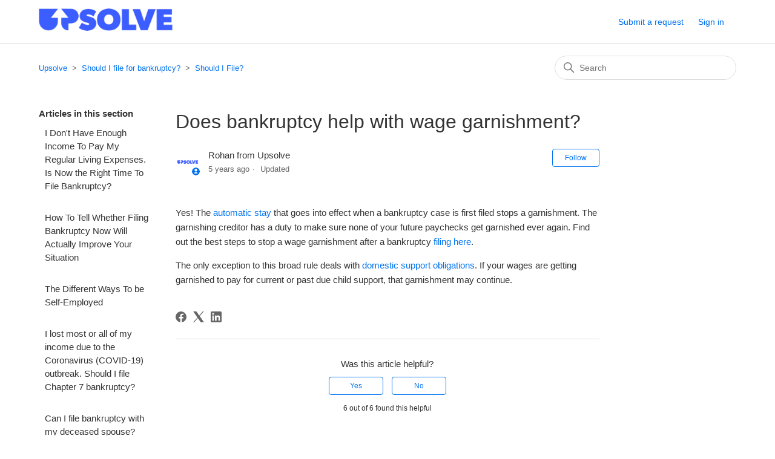

--- FILE ---
content_type: text/html; charset=utf-8
request_url: https://help.upsolve.org/hc/en-us/articles/360005368174-Does-bankruptcy-help-with-wage-garnishment
body_size: 8250
content:
<!DOCTYPE html>
<html dir="ltr" lang="en-US">
<head>
  <meta charset="utf-8" />
  <!-- v26831 -->


  <title>Does bankruptcy help with wage garnishment? &ndash; Upsolve</title>

  

  <meta name="description" content="Yes! The automatic stay that goes into effect when a bankruptcy case is first filed stops a garnishment. The garnishing creditor has a..." /><meta property="og:image" content="https://help.upsolve.org/hc/theming_assets/01HZPRH83A5A13AYKPM4NYMYV9" />
<meta property="og:type" content="website" />
<meta property="og:site_name" content="Upsolve" />
<meta property="og:title" content="Does bankruptcy help with wage garnishment?" />
<meta property="og:description" content="Yes! The automatic stay that goes into effect when a bankruptcy case is first filed stops a garnishment. The garnishing creditor has a duty to make sure none of your future paychecks get garnished ..." />
<meta property="og:url" content="https://help.upsolve.org/hc/en-us/articles/360005368174-Does-bankruptcy-help-with-wage-garnishment" />
<link rel="canonical" href="https://help.upsolve.org/hc/en-us/articles/360005368174-Does-bankruptcy-help-with-wage-garnishment">
<link rel="alternate" hreflang="en-us" href="https://help.upsolve.org/hc/en-us/articles/360005368174-Does-bankruptcy-help-with-wage-garnishment">
<link rel="alternate" hreflang="x-default" href="https://help.upsolve.org/hc/en-us/articles/360005368174-Does-bankruptcy-help-with-wage-garnishment">

  <link rel="stylesheet" href="//static.zdassets.com/hc/assets/application-f34d73e002337ab267a13449ad9d7955.css" media="all" id="stylesheet" />
  <link rel="stylesheet" type="text/css" href="/hc/theming_assets/2338206/360000732333/style.css?digest=23993846864919">

  <link rel="icon" type="image/x-icon" href="/hc/theming_assets/01HZPRH88WFVYHDA2WDMS2BCZ9">

    

  
<meta content="width=device-width, initial-scale=1.0" name="viewport" />
<script
  src="https://code.jquery.com/jquery-3.5.1.min.js"
  integrity="sha256-9/aliU8dGd2tb6OSsuzixeV4y/faTqgFtohetphbbj0="
  crossorigin="anonymous"></script>


  
</head>
<body class="">
  
  
  

  <a class="skip-navigation" tabindex="1" href="#main-content">Skip to main content</a>

<header class="header">
  <div class="logo">
    <a title="Home" href="/hc/en-us">
      <img src="/hc/theming_assets/01HZPRH83A5A13AYKPM4NYMYV9" alt="Upsolve Help Center home page">
    </a>
  </div>
  <div class="nav-wrapper">
    <button class="menu-button" aria-controls="user-nav" aria-expanded="false" aria-label="Toggle navigation menu">
      <svg xmlns="http://www.w3.org/2000/svg" width="16" height="16" focusable="false" viewBox="0 0 16 16" class="icon-menu">
        <path fill="none" stroke="currentColor" stroke-linecap="round" d="M1.5 3.5h13m-13 4h13m-13 4h13"/>
      </svg>
    </button>
    <nav class="user-nav" id="user-nav">
      
      <a class="submit-a-request" href="/hc/en-us/requests/new">Submit a request</a>
    </nav>
    
      <a rel="nofollow" data-auth-action="signin" title="Opens a dialog" role="button" href="https://upsolve.zendesk.com/access?brand_id=360000732333&amp;return_to=https%3A%2F%2Fhelp.upsolve.org%2Fhc%2Fen-us%2Farticles%2F360005368174-Does-bankruptcy-help-with-wage-garnishment">
        Sign in
      </a>
    
  </div>
</header>


  <main role="main">
    <div class="container-divider"></div>
<div class="container">
  <nav class="sub-nav">
    <ol class="breadcrumbs">
  
    <li title="Upsolve">
      
        <a href="/hc/en-us">Upsolve</a>
      
    </li>
  
    <li title="Should I file for bankruptcy?">
      
        <a href="/hc/en-us/categories/360000640433-Should-I-file-for-bankruptcy">Should I file for bankruptcy?</a>
      
    </li>
  
    <li title="Should I File?">
      
        <a href="/hc/en-us/sections/360001143093-Should-I-File">Should I File?</a>
      
    </li>
  
</ol>

    <div class="search-container">
      <svg xmlns="http://www.w3.org/2000/svg" width="12" height="12" focusable="false" viewBox="0 0 12 12" class="search-icon">
        <circle cx="4.5" cy="4.5" r="4" fill="none" stroke="currentColor"/>
        <path stroke="currentColor" stroke-linecap="round" d="M11 11L7.5 7.5"/>
      </svg>
      <form role="search" class="search" data-search="" action="/hc/en-us/search" accept-charset="UTF-8" method="get"><input type="hidden" name="utf8" value="&#x2713;" autocomplete="off" /><input type="hidden" name="category" id="category" value="360000640433" autocomplete="off" />
<input type="search" name="query" id="query" placeholder="Search" aria-label="Search" /></form>
    </div>
  </nav>

  <div class="article-container" id="article-container">
    <aside class="article-sidebar" aria-labelledby="section-articles-title">
      
        <div class="collapsible-sidebar">
          <button type="button" class="collapsible-sidebar-toggle" aria-labelledby="section-articles-title" aria-expanded="false">
            <svg xmlns="http://www.w3.org/2000/svg" width="20" height="20" focusable="false" viewBox="0 0 12 12" aria-hidden="true" class="collapsible-sidebar-toggle-icon chevron-icon">
              <path fill="none" stroke="currentColor" stroke-linecap="round" d="M3 4.5l2.6 2.6c.2.2.5.2.7 0L9 4.5"/>
            </svg>
            <svg xmlns="http://www.w3.org/2000/svg" width="20" height="20" focusable="false" viewBox="0 0 12 12" aria-hidden="true" class="collapsible-sidebar-toggle-icon x-icon">
              <path stroke="currentColor" stroke-linecap="round" d="M3 9l6-6m0 6L3 3"/>
            </svg>
          </button>
          <span id="section-articles-title" class="collapsible-sidebar-title sidenav-title">
            Articles in this section
          </span>
          <div class="collapsible-sidebar-body">
            <ul>
              
                <li>
                  <a href="/hc/en-us/articles/360056032774-I-Don-t-Have-Enough-Income-To-Pay-My-Regular-Living-Expenses-Is-Now-the-Right-Time-To-File-Bankruptcy" class="sidenav-item ">I Don&#39;t Have Enough Income To Pay My Regular Living Expenses. Is Now the Right Time To File Bankruptcy?</a>
                </li>
              
                <li>
                  <a href="/hc/en-us/articles/360048822654-How-To-Tell-Whether-Filing-Bankruptcy-Now-Will-Actually-Improve-Your-Situation" class="sidenav-item ">How To Tell Whether Filing Bankruptcy Now Will Actually Improve Your Situation</a>
                </li>
              
                <li>
                  <a href="/hc/en-us/articles/360047066913-The-Different-Ways-To-be-Self-Employed" class="sidenav-item ">The Different Ways To be Self-Employed</a>
                </li>
              
                <li>
                  <a href="/hc/en-us/articles/360045728913-I-lost-most-or-all-of-my-income-due-to-the-Coronavirus-COVID-19-outbreak-Should-I-file-Chapter-7-bankruptcy" class="sidenav-item ">I lost most or all of my income due to the Coronavirus (COVID-19) outbreak. Should I file Chapter 7 bankruptcy? </a>
                </li>
              
                <li>
                  <a href="/hc/en-us/articles/360040908854-Can-I-file-bankruptcy-with-my-deceased-spouse" class="sidenav-item ">Can I file bankruptcy with my deceased spouse? </a>
                </li>
              
                <li>
                  <a href="/hc/en-us/articles/360041396633-Can-I-file-bankruptcy-if-I-m-in-a-debt-relief-program" class="sidenav-item ">Can I file bankruptcy if I’m in a debt relief program? </a>
                </li>
              
                <li>
                  <a href="/hc/en-us/articles/360040894434-How-are-joint-checking-accounts-treated-in-bankruptcy" class="sidenav-item ">How are joint checking accounts treated in bankruptcy?</a>
                </li>
              
                <li>
                  <a href="/hc/en-us/articles/360040846034-Frequently-Asked-Questions-About-Bankruptcy-and-Tax-Refunds" class="sidenav-item ">Frequently Asked Questions About Bankruptcy and Tax Refunds</a>
                </li>
              
                <li>
                  <a href="/hc/en-us/articles/360040575754-How-Often-Can-You-File-Bankruptcy" class="sidenav-item ">How Often Can You File Bankruptcy </a>
                </li>
              
                <li>
                  <a href="/hc/en-us/articles/360040520774-What-is-the-presumption-of-abuse-in-bankruptcy" class="sidenav-item ">What is the presumption of abuse in bankruptcy? </a>
                </li>
              
            </ul>
            
              <a href="/hc/en-us/sections/360001143093-Should-I-File" class="article-sidebar-item">See more</a>
            
          </div>
        </div>
      
    </aside>

    <article id="main-content" class="article">
      <header class="article-header">
        <h1 title="Does bankruptcy help with wage garnishment?" class="article-title">
          Does bankruptcy help with wage garnishment?
          
        </h1>

        <div class="article-author">
          
            <div class="avatar article-avatar">
              
                <svg xmlns="http://www.w3.org/2000/svg" width="12" height="12" focusable="false" viewBox="0 0 12 12" class="icon-agent">
                  <path fill="currentColor" d="M6 0C2.7 0 0 2.7 0 6s2.7 6 6 6 6-2.7 6-6-2.7-6-6-6zm0 2c1.1 0 2 .9 2 2s-.9 2-2 2-2-.9-2-2 .9-2 2-2zm2.3 7H3.7c-.3 0-.4-.3-.3-.5C3.9 7.6 4.9 7 6 7s2.1.6 2.6 1.5c.1.2 0 .5-.3.5z"/>
                </svg>
              
              <img src="https://help.upsolve.org/system/photos/360141992933/Upsolve_Square.png" alt="" class="user-avatar"/>
            </div>
          
          <div class="article-meta">
            
              
                Rohan from Upsolve
              
            

            <ul class="meta-group">
              
                <li class="meta-data"><time datetime="2020-05-02T18:12:17Z" title="2020-05-02T18:12:17Z" data-datetime="relative">May 02, 2020 18:12</time></li>
                <li class="meta-data">Updated</li>
              
            </ul>
          </div>
        </div>

        
          <div class="article-subscribe"><div data-helper="subscribe" data-json="{&quot;item&quot;:&quot;article&quot;,&quot;url&quot;:&quot;/hc/en-us/articles/360005368174-Does-bankruptcy-help-with-wage-garnishment/subscription.json&quot;,&quot;follow_label&quot;:&quot;Follow&quot;,&quot;unfollow_label&quot;:&quot;Unfollow&quot;,&quot;following_label&quot;:&quot;Following&quot;,&quot;can_subscribe&quot;:true,&quot;is_subscribed&quot;:false}"></div></div>
        
      </header>

      <section class="article-info">
        <div class="article-content">
          <div class="article-body"><p><span data-key="2346">Yes! The </span><span tabindex="0" role="button" data-key="2356"><span class="Tooltip__Tooltip__target-wrapper___Mtw42 css-1ksk0lo"><a class="TextLink__TextLink___1biUr a11y__focus-outline--default___2hwb1 css-1t38bj9 TextLink__TextLink--primary___2Vc9F" href="https://upsolve.org/learn/the-automatic-stay/" rel="noopener noreferrer" data-test-id="cf-ui-text-link"><span class="TabFocusTrap__TabFocusTrap___39Vty" tabindex="-1"><span data-key="2355">automatic stay</span></span></a></span></span><span data-key="2354"> that goes into effect when a bankruptcy case is first filed stops a garnishment. The garnishing creditor has a duty to make sure none of your future paychecks get garnished ever again. Find out the best steps to stop a wage garnishment after a bankruptcy </span><span tabindex="0" role="button" data-key="2365"><span class="Tooltip__Tooltip__target-wrapper___Mtw42 css-1ksk0lo"><a class="TextLink__TextLink___1biUr a11y__focus-outline--default___2hwb1 css-1t38bj9 TextLink__TextLink--primary___2Vc9F" href="https://upsolve.org/learn/when-wage-garnishment-stop-after-file/" rel="noopener noreferrer" data-test-id="cf-ui-text-link"><span class="TabFocusTrap__TabFocusTrap___39Vty" tabindex="-1"><span data-key="2364">filing here</span></span></a></span></span><span data-key="2363">. </span></p>
<p><span data-key="2363">The only exception to this broad rule deals with </span><span tabindex="0" role="button" data-key="2374"><span class="Tooltip__Tooltip__target-wrapper___Mtw42 css-1ksk0lo"><a class="TextLink__TextLink___1biUr a11y__focus-outline--default___2hwb1 css-1t38bj9 TextLink__TextLink--primary___2Vc9F" href="https://upsolve.org/legal-definitions/domestic-support-obligation/" rel="noopener noreferrer" data-test-id="cf-ui-text-link"><span class="TabFocusTrap__TabFocusTrap___39Vty" tabindex="-1"><span data-key="2373">domestic support obligations</span></span></a></span></span><span data-key="2372" data-slate-fragment="[base64]">. If your wages are getting garnished to pay for current or past due child support, that garnishment may continue. </span></p></div>

          <div class="article-attachments">
            <ul class="attachments">
              
            </ul>
          </div>
        </div>
      </section>

      <footer>
        <div class="article-footer">
          
            <div class="article-share">
  <ul class="share">
    <li>
      <a href="https://www.facebook.com/share.php?title=Does+bankruptcy+help+with+wage+garnishment%3F&u=https%3A%2F%2Fhelp.upsolve.org%2Fhc%2Fen-us%2Farticles%2F360005368174-Does-bankruptcy-help-with-wage-garnishment" class="share-facebook" aria-label="Facebook">
        <svg xmlns="http://www.w3.org/2000/svg" width="12" height="12" focusable="false" viewBox="0 0 12 12" aria-label="Share this page on Facebook">
          <path fill="currentColor" d="M6 0a6 6 0 01.813 11.945V7.63h1.552l.244-1.585H6.812v-.867c0-.658.214-1.242.827-1.242h.985V2.55c-.173-.024-.538-.075-1.23-.075-1.444 0-2.29.767-2.29 2.513v1.055H3.618v1.585h1.484v4.304A6.001 6.001 0 016 0z"/>
        </svg>
      </a>
    </li>
    <li>
      <a href="https://twitter.com/share?lang=en&text=Does+bankruptcy+help+with+wage+garnishment%3F&url=https%3A%2F%2Fhelp.upsolve.org%2Fhc%2Fen-us%2Farticles%2F360005368174-Does-bankruptcy-help-with-wage-garnishment" class="share-twitter" aria-label="X Corp">
        <svg xmlns="http://www.w3.org/2000/svg" width="12" height="12" focusable="false" viewBox="0 0 12 12" aria-label="Share this page on X Corp">
          <path fill="currentColor" d="M.0763914 0 3.60864 0 6.75369 4.49755 10.5303 0 11.6586 0 7.18498 5.11431 12 12 8.46775 12 5.18346 7.30333 1.12825 12 0 12 4.7531 6.6879z"/>
        </svg>
      </a>
    </li>
    <li>
      <a href="https://www.linkedin.com/shareArticle?mini=true&source=Upsolve&title=Does+bankruptcy+help+with+wage+garnishment%3F&url=https%3A%2F%2Fhelp.upsolve.org%2Fhc%2Fen-us%2Farticles%2F360005368174-Does-bankruptcy-help-with-wage-garnishment" class="share-linkedin" aria-label="LinkedIn">
        <svg xmlns="http://www.w3.org/2000/svg" width="12" height="12" focusable="false" viewBox="0 0 12 12" aria-label="Share this page on LinkedIn">
          <path fill="currentColor" d="M10.8 0A1.2 1.2 0 0112 1.2v9.6a1.2 1.2 0 01-1.2 1.2H1.2A1.2 1.2 0 010 10.8V1.2A1.2 1.2 0 011.2 0h9.6zM8.09 4.356a1.87 1.87 0 00-1.598.792l-.085.133h-.024v-.783H4.676v5.727h1.778V7.392c0-.747.142-1.47 1.068-1.47.913 0 .925.854.925 1.518v2.785h1.778V7.084l-.005-.325c-.05-1.38-.456-2.403-2.13-2.403zm-4.531.142h-1.78v5.727h1.78V4.498zm-.89-2.846a1.032 1.032 0 100 2.064 1.032 1.032 0 000-2.064z"/>
        </svg>
      </a>
    </li>
  </ul>

</div>
          
          
            
          
        </div>
        
          <div class="article-votes">
            <span class="article-votes-question" id="article-votes-label">Was this article helpful?</span>
            <div class="article-votes-controls" role="group" aria-labelledby="article-votes-label">
              <button type="button" class="button article-vote article-vote-up" data-auth-action="signin" aria-label="This article was helpful" aria-pressed="false">Yes</button>
              <button type="button" class="button article-vote article-vote-down" data-auth-action="signin" aria-label="This article was not helpful" aria-pressed="false">No</button>
            </div>
            <small class="article-votes-count">
              <span class="article-vote-label">6 out of 6 found this helpful</span>
            </small>
          </div>
        

        <div class="article-more-questions">
          Have more questions? <a href="/hc/en-us/requests/new">Submit a request</a>
        </div>
        <div class="article-return-to-top">
          <a href="#article-container">
            Return to top 
            <svg xmlns="http://www.w3.org/2000/svg" class="article-return-to-top-icon" width="20" height="20" focusable="false" viewBox="0 0 12 12" aria-hidden="true">
              <path fill="none" stroke="currentColor" stroke-linecap="round" d="M3 4.5l2.6 2.6c.2.2.5.2.7 0L9 4.5"/>
            </svg>
          </a>
        </div>
      </footer>

      <div class="article-relatives">
        
          <div data-recent-articles></div>
        
        
          
  <section class="related-articles">
    
      <h2 class="related-articles-title">Related articles</h2>
    
    <ul>
      
        <li>
          <a href="/hc/en-us/related/click?data=BAh7CjobZGVzdGluYXRpb25fYXJ0aWNsZV9pZGwrCBfeK0QCBDoYcmVmZXJyZXJfYXJ0aWNsZV9pZGwrCG75%2FdFTADoLbG9jYWxlSSIKZW4tdXMGOgZFVDoIdXJsSSJUL2hjL2VuLXVzL2FydGljbGVzLzQ0MDc3ODAxNzEyODctV2hhdC1kby1JLWxpc3QtYXMtdGhlLWRhdGUtYS1kZWJ0LXdhcy1pbmN1cnJlZAY7CFQ6CXJhbmtpBg%3D%3D--6ab0573b3dc2fccd15235d798bd3b6e09aaf4d96" rel="nofollow">What do I list as the date a debt was incurred?</a>
        </li>
      
        <li>
          <a href="/hc/en-us/related/click?data=BAh7CjobZGVzdGluYXRpb25fYXJ0aWNsZV9pZGwrCJXFhNRTADoYcmVmZXJyZXJfYXJ0aWNsZV9pZGwrCG75%[base64]" rel="nofollow">6 simple steps to stop wage garnishment with bankruptcy</a>
        </li>
      
        <li>
          <a href="/hc/en-us/related/click?data=BAh7CjobZGVzdGluYXRpb25fYXJ0aWNsZV9pZGwrCM7z%2FdFTADoYcmVmZXJyZXJfYXJ0aWNsZV9pZGwrCG75%2FdFTADoLbG9jYWxlSSIKZW4tdXMGOgZFVDoIdXJsSSJRL2hjL2VuLXVzL2FydGljbGVzLzM2MDAwNTM2NjczNC1Jcy1VcHNvbHZlLXJlYWwtSXMtdGhpcy1hLWxlZ2l0aW1hdGUtc2VydmljZQY7CFQ6CXJhbmtpCA%3D%3D--9d66178ba64192607f1ca5b09c1166a53f0e5806" rel="nofollow">Is Upsolve real? Is this a legitimate service?</a>
        </li>
      
        <li>
          <a href="/hc/en-us/related/click?data=BAh7CjobZGVzdGluYXRpb25fYXJ0aWNsZV9pZGwrCCE%2FetRTADoYcmVmZXJyZXJfYXJ0aWNsZV9pZGwrCG75%2FdFTADoLbG9jYWxlSSIKZW4tdXMGOgZFVDoIdXJsSSJLL2hjL2VuLXVzL2FydGljbGVzLzM2MDA0NzA2NjkxMy1UaGUtRGlmZmVyZW50LVdheXMtVG8tYmUtU2VsZi1FbXBsb3llZAY7CFQ6CXJhbmtpCQ%3D%3D--46d271227e720e737496eaf470bbb8c5dda39cd1" rel="nofollow">The Different Ways To be Self-Employed</a>
        </li>
      
        <li>
          <a href="/hc/en-us/related/click?data=BAh7CjobZGVzdGluYXRpb25fYXJ0aWNsZV9pZGwrCBZZZ9RTADoYcmVmZXJyZXJfYXJ0aWNsZV9pZGwrCG75%[base64]" rel="nofollow">Overview of the 7 Most Commonly Used Bankruptcy Exemptions</a>
        </li>
      
    </ul>
  </section>


        
      </div>
      
        <div class="article-comments" id="article-comments">
          <section class="comments">
            <header class="comment-overview">
              <h2 class="comment-heading">
                Comments
              </h2>
              <p class="comment-callout">0 comments</p>
              
            </header>

            <ul id="comments" class="comment-list">
              
            </ul>

            

            

            <p class="comment-callout">Article is closed for comments.</p>
          </section>
        </div>
      
    </article>
  </div>
</div>

  </main>

  <footer class="footer">
  <div class="footer-inner">
    <a title="Home" href="/hc/en-us">Upsolve</a>

    <div class="footer-language-selector">
      
    </div>
  </div>
</footer>



  <!-- / -->

  
  <script src="//static.zdassets.com/hc/assets/en-us.f90506476acd6ed8bfc8.js"></script>
  

  <script type="text/javascript">
  /*

    Greetings sourcecode lurker!

    This is for internal Zendesk and legacy usage,
    we don't support or guarantee any of these values
    so please don't build stuff on top of them.

  */

  HelpCenter = {};
  HelpCenter.account = {"subdomain":"upsolve","environment":"production","name":"Upsolve"};
  HelpCenter.user = {"identifier":"da39a3ee5e6b4b0d3255bfef95601890afd80709","email":null,"name":"","role":"anonymous","avatar_url":"https://assets.zendesk.com/hc/assets/default_avatar.png","is_admin":false,"organizations":[],"groups":[]};
  HelpCenter.internal = {"asset_url":"//static.zdassets.com/hc/assets/","web_widget_asset_composer_url":"https://static.zdassets.com/ekr/snippet.js","current_session":{"locale":"en-us","csrf_token":null,"shared_csrf_token":null},"usage_tracking":{"event":"article_viewed","data":"BAh7CDoLbG9jYWxlSSIKZW4tdXMGOgZFVDoPYXJ0aWNsZV9pZGwrCG75/[base64]--7d7c9865a6d2cdb7f8865de4c8274c50ff1127f3","url":"https://help.upsolve.org/hc/activity"},"current_record_id":"360005368174","current_record_url":"/hc/en-us/articles/360005368174-Does-bankruptcy-help-with-wage-garnishment","current_record_title":"Does bankruptcy help with wage garnishment?","current_text_direction":"ltr","current_brand_id":360000732333,"current_brand_name":"Upsolve","current_brand_url":"https://upsolve.zendesk.com","current_brand_active":true,"current_path":"/hc/en-us/articles/360005368174-Does-bankruptcy-help-with-wage-garnishment","show_autocomplete_breadcrumbs":true,"user_info_changing_enabled":false,"has_user_profiles_enabled":false,"has_end_user_attachments":true,"user_aliases_enabled":false,"has_anonymous_kb_voting":false,"has_multi_language_help_center":true,"show_at_mentions":false,"embeddables_config":{"embeddables_web_widget":false,"embeddables_help_center_auth_enabled":false,"embeddables_connect_ipms":false},"answer_bot_subdomain":"static","gather_plan_state":"cancelled","has_article_verification":true,"has_gather":false,"has_ckeditor":false,"has_community_enabled":false,"has_community_badges":false,"has_community_post_content_tagging":false,"has_gather_content_tags":false,"has_guide_content_tags":true,"has_user_segments":true,"has_answer_bot_web_form_enabled":false,"has_garden_modals":false,"theming_cookie_key":"hc-da39a3ee5e6b4b0d3255bfef95601890afd80709-2-preview","is_preview":false,"has_search_settings_in_plan":true,"theming_api_version":2,"theming_settings":{"brand_color":"#0072EF","brand_text_color":"#FFFFFF","text_color":"#333333","link_color":"#0072EF","background_color":"#FFFFFF","heading_font":"-apple-system, BlinkMacSystemFont, 'Segoe UI', Helvetica, Arial, sans-serif","text_font":"-apple-system, BlinkMacSystemFont, 'Segoe UI', Helvetica, Arial, sans-serif","logo":"/hc/theming_assets/01HZPRH83A5A13AYKPM4NYMYV9","favicon":"/hc/theming_assets/01HZPRH88WFVYHDA2WDMS2BCZ9","homepage_background_image":"/hc/theming_assets/01HZPRH8HD3TPCHGMDWVD5XXPJ","community_background_image":"/hc/theming_assets/01HZPRH8R4653ZMJ6AHNNGVVRS","community_image":"/hc/theming_assets/01HZPRH9C0KN9CFA56Z1HAQHF5","instant_search":true,"scoped_kb_search":true,"scoped_community_search":true,"show_recent_activity":true,"show_articles_in_section":true,"show_article_author":true,"show_article_comments":true,"show_follow_article":true,"show_recently_viewed_articles":true,"show_related_articles":true,"show_article_sharing":true,"show_follow_section":true,"show_follow_post":true,"show_post_sharing":true,"show_follow_topic":true},"has_pci_credit_card_custom_field":true,"help_center_restricted":false,"is_assuming_someone_else":false,"flash_messages":[],"user_photo_editing_enabled":true,"user_preferred_locale":"en-us","base_locale":"en-us","login_url":"https://upsolve.zendesk.com/access?brand_id=360000732333\u0026return_to=https%3A%2F%2Fhelp.upsolve.org%2Fhc%2Fen-us%2Farticles%2F360005368174-Does-bankruptcy-help-with-wage-garnishment","has_alternate_templates":true,"has_custom_statuses_enabled":false,"has_hc_generative_answers_setting_enabled":true,"has_generative_search_with_zgpt_enabled":false,"has_suggested_initial_questions_enabled":false,"has_guide_service_catalog":false,"has_service_catalog_search_poc":false,"has_service_catalog_itam":false,"has_csat_reverse_2_scale_in_mobile":false,"has_knowledge_navigation":false,"has_unified_navigation":false,"has_csat_bet365_branding":false,"version":"v26831","dev_mode":false};
</script>

  
  
  <script src="//static.zdassets.com/hc/assets/hc_enduser-2a5c7d395cc5df83aeb04ab184a4dcef.js"></script>
  <script type="text/javascript" src="/hc/theming_assets/2338206/360000732333/script.js?digest=23993846864919"></script>
  
</body>
</html>